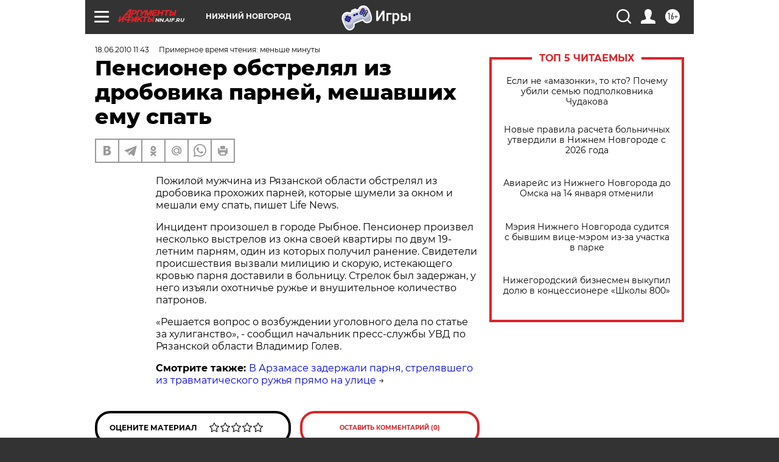

--- FILE ---
content_type: text/html
request_url: https://tns-counter.ru/nc01a**R%3Eundefined*aif_ru/ru/UTF-8/tmsec=aif_ru/209959720***
body_size: -71
content:
C8C56B016966FB59X1768356697:C8C56B016966FB59X1768356697

--- FILE ---
content_type: application/javascript;charset=utf-8
request_url: https://smi2.ru/data/js/87826.js
body_size: 4023
content:
function _jsload(src){var sc=document.createElement("script");sc.type="text/javascript";sc.async=true;sc.src=src;var s=document.getElementsByTagName("script")[0];s.parentNode.insertBefore(sc,s);};(function(){document.getElementById("unit_87826").innerHTML="<style>.unit-87826-desktop { position: relative; height: 320px; margin-top: 20px; } .unit-87826-desktop .container-87826 { width: 100%; max-width: 900px; margin: auto; overflow: hidden; position: absolute; top: 0; left: 0; right: 0; /* outline: 1px dashed; */ } .unit-87826-desktop .container-87826__header { max-height: 20px; overflow: hidden; text-align: left; } .unit-87826-desktop .container-87826__header-logo { display: inline-block; vertical-align: top; height: 20px !important; width: auto; margin-left: 5px; } .unit-87826-desktop .container-87826__wrap { margin: auto; height: 300px; display: -webkit-box; display: -ms-flexbox; display: flex; opacity: 0; } .unit-87826-desktop .container-87826__scroller {} .unit-87826-desktop .container-87826__row { position: relative; -webkit-perspective: 2000px; perspective: 2000px; height: 100%; width: 100%; display: -webkit-box; display: -ms-flexbox; display: flex; -webkit-box-align: center; -ms-flex-align: center; align-items: center; -webkit-box-pack: start; -ms-flex-pack: start; justify-content: flex-start; padding: 10px 0px; -webkit-box-sizing: border-box; box-sizing: border-box; } .unit-87826-desktop .container-87826__item { position: relative; width: 180px; min-width: 150px; height: 260px; margin: 0 5px; background: #333; cursor: pointer; -webkit-box-shadow: -2px 4px 10px 0px #565454; box-shadow: -2px 4px 10px 0px #565454; overflow: hidden; font-size: 80px; line-height: 200px; color: #fff; text-align: center; -webkit-transition-property: -webkit-transform, -webkit-box-shadow; transition-property: -webkit-transform, -webkit-box-shadow; transition-property: transform, box-shadow; transition-property: transform, box-shadow, -webkit-transform, -webkit-box-shadow; -webkit-transition-duration: .3s, .5s; transition-duration: .3s, .5s; } .unit-87826-desktop .container-87826__item:hover { -webkit-box-shadow: 0px 8px 15px 0 rgba(0, 0, 0, .5); box-shadow: 0px 8px 15px 0 rgba(0, 0, 0, .5); } .unit-87826-desktop .container-87826__link { display: block; margin: 0; padding: 0; text-decoration: none; overflow: hidden; } .unit-87826-desktop .container-87826__link:before, .unit-87826-desktop .container-87826__link:after { content: ''; display: block; position: absolute; top: 0; left: 0; right: 0; bottom: 0; z-index: 1; -webkit-transition: opacity 1s; transition: opacity 1s; } .unit-87826-desktop .container-87826__link:before { background-image: -webkit-gradient(linear, left bottom, left top, color-stop(30%, #1E0D64), to(transparent)); background-image: linear-gradient(to top, #1E0D64 30%, transparent); opacity: 1; } .unit-87826-desktop .container-87826__link:after { background-image: -webkit-gradient(linear, left bottom, left top, color-stop(30%, white), to(transparent)); background-image: linear-gradient(to top, white 30%, transparent); opacity: 0; } .unit-87826-desktop .container-87826__link:hover:before { opacity: 0; } .unit-87826-desktop .container-87826__link:hover:after { opacity: 1; } .unit-87826-desktop .container-87826__img-wrap { position: absolute; top: 0; left: 0; right: 0; bottom: -10px; } .unit-87826-desktop .container-87826__img { border: none; position: absolute; top: 0; left: 0; right: 0; bottom: 0; background-repeat: no-repeat; background-position: center center; background-size: cover; -webkit-transition: -webkit-transform .3s; transition: -webkit-transform .3s; transition: transform .3s; transition: transform .3s, -webkit-transform .3s; } .unit-87826-desktop .container-87826__item:hover .container-87826__img { -webkit-transform: translateY(-10px); transform: translateY(-10px); } .unit-87826-desktop .container-87826__title { font-family: Arial, sans-serif; font-size: 16px; line-height: 1.3; font-weight: bold; color: #fff; z-index: 1; position: absolute; left: 0; right: 0; bottom: 0; z-index: 2; padding: 10px; text-align: left; } .unit-87826-desktop .container-87826__item:hover .container-87826__title { color: #000; } .container-87826-hidden { display: none; } .container-87826-turn-right { -webkit-transform: rotateY(20deg); transform: rotateY(20deg); } .container-87826-turn-left { -webkit-transform: rotateY(-20deg); transform: rotateY(-20deg); } .container-87826-slide-in { -webkit-animation-name: container-87826-slide-in; animation-name: container-87826-slide-in; -webkit-animation-duration: 1s; animation-duration: 1s; -webkit-animation-fill-mode: backwards; animation-fill-mode: backwards; } .container-87826-fade-in { -webkit-animation-name: container-87826-fade-in; animation-name: container-87826-fade-in; -webkit-animation-duration: .3s; animation-duration: .3s; -webkit-animation-fill-mode: forwards; animation-fill-mode: forwards; } @-webkit-keyframes container-87826-slide-in { 0% { -webkit-transform: translateX(-100%); transform: translateX(-100%); } 100% { -webkit-transform: none; transform: none; } } @keyframes container-87826-slide-in { 0% { -webkit-transform: translateX(-100%); transform: translateX(-100%); } 100% { -webkit-transform: none; transform: none; } } @-webkit-keyframes container-87826-fade-in { 0% { opacity: 0; } 100% { opacity: 1; } } @keyframes container-87826-fade-in { 0% { opacity: 0; } 100% { opacity: 1; } } /* mobile */ .unit-87826-mobile .interesting { width: 100%; margin: 16px 0; font-family: 'Montserrat', sans-serif; } .unit-87826-mobile .container-87826 {} .unit-87826-mobile .container-87826__header {} .unit-87826-mobile .container-87826 .list-container { font-size: 0; border-bottom: 2px solid #000000; } .unit-87826-mobile .container-87826 .list-container-item { display: inline-block; vertical-align: top; width: 50%; -webkit-box-sizing: border-box; box-sizing: border-box; margin-bottom: 16px; padding-right: 2.33%; } .unit-87826-mobile .container-87826__link { display: block; margin: 0; padding: 0; text-decoration: none; overflow: hidden; } .unit-87826-mobile .container-87826__img-wrap { width: 70px; height: 50px; position: relative; float: left; margin-right: 16px; } .unit-87826-mobile .container-87826__img { display: block; border: none; position: absolute; top: 0px; left: 0px; right: 0px; bottom: 0px; background-repeat: no-repeat; background-position: center center; background-size: cover; } .unit-87826-mobile .container-87826__title { font-size: 12px; line-height: 16px; font-weight: 400; color: #000; text-align: left; word-wrap: break-word; overflow: hidden; } .unit-87826-mobile .container-87826__title:hover { text-decoration: underline; } @media (max-width: 768px) { .unit-87826-mobile .container-87826 .list-container-item { width: 100%; } }</style>";var cb=function(){var clickTracking = "";/* определение мобильных устройств */ function isMobile() { if (navigator.userAgent.match(/(iPhone|iPod|iPad|Android|playbook|silk|BlackBerry|BB10|Windows Phone|Tizen|Bada|webOS|IEMobile|Opera Mini|Symbian|HTC_|Fennec|WP7|WP8)/i)) { return true; } return false; } var parent_element = JsAPI.Dom.getElement("unit_87826"); parent_element.removeAttribute('id'); var a = parent_element.querySelector('a'); if (a) parent_element.removeChild(a); parent_element.classList.add('unit-87826'); var block_id = 87826; var opt_fields = JsAPI.Dao.NewsField.TITLE | JsAPI.Dao.NewsField.IMAGE; if (isMobile()) { /* mobile */ parent_element.classList.add('unit-87826-mobile'); var container, containerOuter; var containerOuter = JsAPI.Dom.createDom('div', 'interesting container-87826-outer', JsAPI.Dom.createDom('div', 'container-87826__header', [ JsAPI.Dom.createDom('h3', undefined, 'СМИ2'), container = JsAPI.Dom.createDom('div', 'container-87826') ])); JsAPI.Dom.appendChild(parent_element, containerOuter); var item_content_renderer = function(parent, model, index) { JsAPI.Dom.appendChild(parent, JsAPI.Dom.createDom('div', undefined, [ JsAPI.Dom.createDom('a', { 'class': 'container-87826__link', 'href': model['url'], 'target': '_blank', 'rel': 'noopener noreferrer nofollow' }, [ JsAPI.Dom.createDom('div', 'container-87826__img-wrap', JsAPI.Dom.createDom('div', { 'class': 'container-87826__img', 'style': 'background-image: url(' + model['image'] + ')' })), JsAPI.Dom.createDom('div', 'container-87826__title', model['title']) ]) ])); }; JsAPI.Ui.ListBlock({ 'page_size': 4, 'max_page_count': 1, 'parent_element': container, 'properties': undefined, 'item_content_renderer': item_content_renderer, 'block_id': block_id, 'fields': opt_fields }, function(block) {}, function(reason) {}); } else { /* desktop */ parent_element.classList.add('unit-87826-desktop'); var container, containerOuter; containerOuter = JsAPI.Dom.createDom('div', 'container-87826', [ JsAPI.Dom.createDom('div', 'container-87826__header', [ JsAPI.Dom.createDom('a', { 'class': 'container-87826__header-logo-link', 'href': 'https://smi2.ru/', 'target': '_blank', 'rel': 'noopener noreferrer nofollow' }, JsAPI.Dom.createDom('img', { 'class': 'container-87826__header-logo', 'src': '//static.smi2.net/static/logo/smi2.svg', 'alt': 'СМИ2' })) ]), JsAPI.Dom.createDom('div', 'container-87826__wrap', JsAPI.Dom.createDom('div', 'container-87826__scroller', container = JsAPI.Dom.createDom('div', 'container-87826__row'))) ]); JsAPI.Dom.appendChild(parent_element, containerOuter); var item_content_renderer = function(parent, model, index) { var el; JsAPI.Dom.appendChild(parent, el = JsAPI.Dom.createDom('div', 'container-87826__item', [ JsAPI.Dom.createDom('a', { 'class': 'container-87826__link', 'href': model['url'], 'target': '_blank', 'rel': 'noopener noreferrer nofollow' }, [ JsAPI.Dom.createDom('div', 'container-87826__img-wrap', JsAPI.Dom.createDom('div', { 'class': 'container-87826__img', 'style': 'background-image: url(' + model['image'] + ')' })), JsAPI.Dom.createDom('div', 'container-87826__title', model['title']) ]) ])); JsAPI.Viewability.observe(el, model['viewability'], function(data) { JsAPI.Dao.enqueueViewability(data); }); }; JsAPI.Dao.getNews({ 'count': 8, 'block_id': block_id, 'fields': opt_fields }, function(items) { items.forEach(function(model, index) { item_content_renderer(container, model, index); }); var containerElem = parent_element.querySelector('.container-87826'); var wrapElem = parent_element.querySelector('.container-87826__wrap'); var row = parent_element.querySelector('.container-87826__scroller'); var items = parent_element.querySelectorAll('.container-87826__item'); var itemStyles = getComputedStyle(items[0]); var itemWidth = parseInt(itemStyles.width); var itemMarginLeft = parseInt(itemStyles.marginLeft); var itemMarginRight = parseInt(itemStyles.marginRight); var itemWidthFull = itemWidth + itemMarginLeft + itemMarginRight; var before = 0; var cur = 0; var timerId; function resetItemsPosition() { /* console.log('cb'); */ items.forEach(function(elem) { elem.classList.remove('container-87826-turn-right'); elem.classList.remove('container-87826-turn-left'); }); } /* зона не реагирующая на движения курсора считая от левого края блока */ var noCursorEventsArea = 100; var containerObserverOptions = { root: null, threshold: .3, rootMargin: "0px" }; var containerObserver = new IntersectionObserver(function(entries, containerObserver) { JsAPI.Array.forEach(entries, function(entry) { if (entry.isIntersecting) { row.classList.add('container-87826-slide-in'); wrapElem.classList.add('container-87826-fade-in'); containerObserver.unobserve(containerElem); } }); }, containerObserverOptions); containerObserver.observe(containerElem); wrapElem.addEventListener('mousemove', function(e) { var x = e.pageX - wrapElem.getBoundingClientRect().left; before = cur; cur = 0 + x + 50; if (before > cur) { items.forEach(function(elem) { elem.classList.add('container-87826-turn-right'); elem.classList.remove('container-87826-turn-left'); }); } else if (before < cur) { items.forEach(function(elem) { elem.classList.add('container-87826-turn-left'); elem.classList.remove('container-87826-turn-right'); }); } clearTimeout(timerId); timerId = setTimeout(resetItemsPosition, 300); if (x > noCursorEventsArea) { var translateX = 0 - x + noCursorEventsArea; translateX = adapt(translateX); row.style.transform = 'translateX(' + translateX + 'px)'; } else { row.style.transform = 'translateX(0)'; } }); var resizeObserver = new ResizeObserver(hideClippedItems); resizeObserver.observe(wrapElem); /** Кол-во тизеров которые влезают полностью, без обрезки */ function getItemCountWithoutClipping() { var scroll = wrapElem.offsetWidth * 2 - noCursorEventsArea; return Math.floor(scroll / itemWidthFull); } /** Адаптация позиции по оси Х таким образом, чтобы при нахождении курсора у правого края блока последний тизер был без обрезки */ function adapt(translateX) { var cursorEventsArea = wrapElem.offsetWidth - noCursorEventsArea; var scrollWithoutClipping = itemWidthFull * getItemCountWithoutClipping(); var scrollAreaOutOfBoundary = scrollWithoutClipping - wrapElem.offsetWidth; var k = scrollAreaOutOfBoundary / cursorEventsArea; return Math.floor(translateX * k); } /* cкрыть обрезанные тизеры для корректной CSS перспективы */ function hideClippedItems() { /* console.log("Size changed"); */ items.forEach(function(item) { item.classList.remove('container-87826-hidden'); }); for (var i = getItemCountWithoutClipping(); i < items.length; i++) { items[i].classList.add('container-87826-hidden'); } } }, function(reason) {}); }};if(!window.jsapi){window.jsapi=[];_jsload("//static.smi2.net/static/jsapi/jsapi.v5.25.25.ru_RU.js");}window.jsapi.push(cb);}());/* StatMedia */(function(w,d,c){(w[c]=w[c]||[]).push(function(){try{w.statmedia34188=new StatMedia({"id":34188,"user_id":null,"user_datetime":1768356697743,"session_id":null,"gen_datetime":1768356697745});}catch(e){}});if(!window.__statmedia){var p=d.createElement('script');p.type='text/javascript';p.async=true;p.src='https://cdnjs.smi2.ru/sm.js';var s=d.getElementsByTagName('script')[0];s.parentNode.insertBefore(p,s);}})(window,document,'__statmedia_callbacks');/* /StatMedia */

--- FILE ---
content_type: application/javascript
request_url: https://smi2.ru/counter/settings?payload=CIyLAhiPrZfSuzM6JGVlZDZhYmU5LWI4NGItNDg0NC1hZmQ4LWYwOTc0NmVjOWY3Mg&cb=_callbacks____0mkddx6eu
body_size: 1516
content:
_callbacks____0mkddx6eu("[base64]");